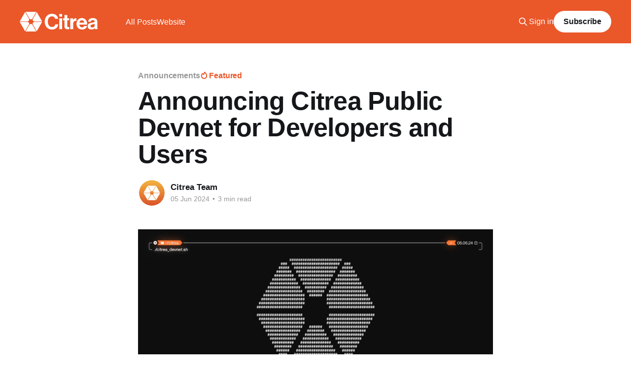

--- FILE ---
content_type: text/html; charset=utf-8
request_url: https://www.blog.citrea.xyz/citrea-public-devnet-live/
body_size: 7906
content:
<!DOCTYPE html>
<html lang="en">
<head>

    <title>Announcing Citrea Public Devnet for Developers and Users</title>
    <meta charset="utf-8" />
    <meta http-equiv="X-UA-Compatible" content="IE=edge" />
    <meta name="HandheldFriendly" content="True" />
    <meta name="viewport" content="width=device-width, initial-scale=1.0" />
    
    <link rel="preload" as="style" href="https://www.blog.citrea.xyz/assets/built/screen.css?v=1d2fcfedde" />
    <link rel="preload" as="script" href="https://www.blog.citrea.xyz/assets/built/casper.js?v=1d2fcfedde" />

    <link rel="stylesheet" type="text/css" href="https://www.blog.citrea.xyz/assets/built/screen.css?v=1d2fcfedde" />

    <link rel="icon" href="https://www.blog.citrea.xyz/content/images/size/w256h256/format/png/2024/01/Frame-741-1.svg" type="image/png">
    <link rel="canonical" href="https://www.blog.citrea.xyz/citrea-public-devnet-live/">
    <meta name="referrer" content="no-referrer-when-downgrade">
    
    <meta property="og:site_name" content="Citrea · Blog">
    <meta property="og:type" content="article">
    <meta property="og:title" content="Announcing Citrea Public Devnet for Developers and Users">
    <meta property="og:description" content="After more than a year of building in public, we are excited to announce the launch of Citrea Public Devnet for developers and users. 

Citrea Public Devnet marks the first time that Bitcoin is being tested as a data availability layer. With this launch, Bitcoin will serve as a foundational">
    <meta property="og:url" content="https://www.blog.citrea.xyz/citrea-public-devnet-live/">
    <meta property="og:image" content="https://www.blog.citrea.xyz/content/images/size/w1200/2024/06/Updated-Public_Devnet_Live.png">
    <meta property="article:published_time" content="2024-06-05T14:16:39.000Z">
    <meta property="article:modified_time" content="2024-06-05T14:50:14.000Z">
    <meta property="article:tag" content="Announcements">
    
    <meta name="twitter:card" content="summary_large_image">
    <meta name="twitter:title" content="Announcing Citrea Public Devnet for Developers and Users">
    <meta name="twitter:description" content="After more than a year of building in public, we are excited to announce the launch of Citrea Public Devnet for developers and users. 

Citrea Public Devnet marks the first time that Bitcoin is being tested as a data availability layer. With this launch, Bitcoin will serve as a foundational">
    <meta name="twitter:url" content="https://www.blog.citrea.xyz/citrea-public-devnet-live/">
    <meta name="twitter:image" content="https://www.blog.citrea.xyz/content/images/size/w1200/2024/06/devnet_announce_blog-1.png">
    <meta name="twitter:label1" content="Written by">
    <meta name="twitter:data1" content="Citrea Team">
    <meta name="twitter:label2" content="Filed under">
    <meta name="twitter:data2" content="Announcements">
    <meta name="twitter:site" content="@citrea_xyz">
    <meta name="twitter:creator" content="@citrea_xyz">
    <meta property="og:image:width" content="1200">
    <meta property="og:image:height" content="675">
    
    <script type="application/ld+json">
{
    "@context": "https://schema.org",
    "@type": "Article",
    "publisher": {
        "@type": "Organization",
        "name": "Citrea · Blog",
        "url": "https://www.blog.citrea.xyz/",
        "logo": {
            "@type": "ImageObject",
            "url": "https://www.blog.citrea.xyz/content/images/2024/01/Wordmark_White.svg"
        }
    },
    "author": {
        "@type": "Person",
        "name": "Citrea Team",
        "image": {
            "@type": "ImageObject",
            "url": "https://www.blog.citrea.xyz/content/images/2024/01/Twitter-Logo.png",
            "width": 1000,
            "height": 1000
        },
        "url": "https://www.blog.citrea.xyz/author/citrea-team/",
        "sameAs": [
            "https://citrea.xyz",
            "https://x.com/citrea_xyz"
        ]
    },
    "headline": "Announcing Citrea Public Devnet for Developers and Users",
    "url": "https://www.blog.citrea.xyz/citrea-public-devnet-live/",
    "datePublished": "2024-06-05T14:16:39.000Z",
    "dateModified": "2024-06-05T14:50:14.000Z",
    "image": {
        "@type": "ImageObject",
        "url": "https://www.blog.citrea.xyz/content/images/size/w1200/2024/06/Updated-Public_Devnet_Live.png",
        "width": 1200,
        "height": 675
    },
    "keywords": "Announcements",
    "description": "After more than a year of building in public, we are excited to announce the launch of Citrea Public Devnet for developers and users. \n\nCitrea Public Devnet marks the first time that Bitcoin is being tested as a data availability layer. With this launch, Bitcoin will serve as a foundational layer for complex applications, allowing developers leverage full Bitcoin security. Citrea Public Devnet is also available for users to engage with applications deployed on the network. \n\nCitrea is the first ",
    "mainEntityOfPage": "https://www.blog.citrea.xyz/citrea-public-devnet-live/"
}
    </script>

    <meta name="generator" content="Ghost 6.12">
    <link rel="alternate" type="application/rss+xml" title="Citrea · Blog" href="https://www.blog.citrea.xyz/rss/">
    <script defer src="https://cdn.jsdelivr.net/ghost/portal@~2.56/umd/portal.min.js" data-i18n="true" data-ghost="https://www.blog.citrea.xyz/" data-key="bdecf931e0c652f800ec1d981d" data-api="https://citrea.ghost.io/ghost/api/content/" data-locale="en" crossorigin="anonymous"></script><style id="gh-members-styles">.gh-post-upgrade-cta-content,
.gh-post-upgrade-cta {
    display: flex;
    flex-direction: column;
    align-items: center;
    font-family: -apple-system, BlinkMacSystemFont, 'Segoe UI', Roboto, Oxygen, Ubuntu, Cantarell, 'Open Sans', 'Helvetica Neue', sans-serif;
    text-align: center;
    width: 100%;
    color: #ffffff;
    font-size: 16px;
}

.gh-post-upgrade-cta-content {
    border-radius: 8px;
    padding: 40px 4vw;
}

.gh-post-upgrade-cta h2 {
    color: #ffffff;
    font-size: 28px;
    letter-spacing: -0.2px;
    margin: 0;
    padding: 0;
}

.gh-post-upgrade-cta p {
    margin: 20px 0 0;
    padding: 0;
}

.gh-post-upgrade-cta small {
    font-size: 16px;
    letter-spacing: -0.2px;
}

.gh-post-upgrade-cta a {
    color: #ffffff;
    cursor: pointer;
    font-weight: 500;
    box-shadow: none;
    text-decoration: underline;
}

.gh-post-upgrade-cta a:hover {
    color: #ffffff;
    opacity: 0.8;
    box-shadow: none;
    text-decoration: underline;
}

.gh-post-upgrade-cta a.gh-btn {
    display: block;
    background: #ffffff;
    text-decoration: none;
    margin: 28px 0 0;
    padding: 8px 18px;
    border-radius: 4px;
    font-size: 16px;
    font-weight: 600;
}

.gh-post-upgrade-cta a.gh-btn:hover {
    opacity: 0.92;
}</style>
    <script defer src="https://cdn.jsdelivr.net/ghost/sodo-search@~1.8/umd/sodo-search.min.js" data-key="bdecf931e0c652f800ec1d981d" data-styles="https://cdn.jsdelivr.net/ghost/sodo-search@~1.8/umd/main.css" data-sodo-search="https://citrea.ghost.io/" data-locale="en" crossorigin="anonymous"></script>
    
    <link href="https://www.blog.citrea.xyz/webmentions/receive/" rel="webmention">
    <script defer src="/public/cards.min.js?v=1d2fcfedde"></script>
    <link rel="stylesheet" type="text/css" href="/public/cards.min.css?v=1d2fcfedde">
    <script defer src="/public/member-attribution.min.js?v=1d2fcfedde"></script>
    <script defer src="/public/ghost-stats.min.js?v=1d2fcfedde" data-stringify-payload="false" data-datasource="analytics_events" data-storage="localStorage" data-host="https://www.blog.citrea.xyz/.ghost/analytics/api/v1/page_hit"  tb_site_uuid="4f8644b7-f8e7-4047-8927-329b523c9e30" tb_post_uuid="3ab56bea-2acb-4571-a49c-3d6350618ed3" tb_post_type="post" tb_member_uuid="undefined" tb_member_status="undefined"></script><style>:root {--ghost-accent-color: #ea5729;}</style>
    <!-- Google tag (gtag.js) -->
<script async src="https://www.googletagmanager.com/gtag/js?id=G-GP6Y978B1S"></script>
<script>
  window.dataLayer = window.dataLayer || [];
  function gtag(){dataLayer.push(arguments);}
  gtag('js', new Date());

  gtag('config', 'G-GP6Y978B1S');
</script>

<style>
.has-cover .site-header-content {
    min-height: 100px;
}

.site-header-content {
  padding-bottom: 12vmin;
  padding-top: calc(12vmin + 44px);
}

.site-logo {
  width: 200px;
}
</style>

</head>
<body class="post-template tag-announcements is-head-left-logo has-sans-body has-cover">
<div class="viewport">

    <header id="gh-head" class="gh-head outer">
        <div class="gh-head-inner inner">
            <div class="gh-head-brand">
                <a class="gh-head-logo" href="https://www.blog.citrea.xyz">
                        <img src="https://www.blog.citrea.xyz/content/images/2024/01/Wordmark_White.svg" alt="Citrea · Blog">
                </a>
                <button class="gh-search gh-icon-btn" aria-label="Search this site" data-ghost-search><svg xmlns="http://www.w3.org/2000/svg" fill="none" viewBox="0 0 24 24" stroke="currentColor" stroke-width="2" width="20" height="20"><path stroke-linecap="round" stroke-linejoin="round" d="M21 21l-6-6m2-5a7 7 0 11-14 0 7 7 0 0114 0z"></path></svg></button>
                <button class="gh-burger" aria-label="Main Menu"></button>
            </div>

            <nav class="gh-head-menu">
                <ul class="nav">
    <li class="nav-all-posts"><a href="https://blog.citrea.xyz/">All Posts</a></li>
    <li class="nav-website"><a href="https://citrea.xyz">Website</a></li>
</ul>

            </nav>

            <div class="gh-head-actions">
                    <button class="gh-search gh-icon-btn" aria-label="Search this site" data-ghost-search><svg xmlns="http://www.w3.org/2000/svg" fill="none" viewBox="0 0 24 24" stroke="currentColor" stroke-width="2" width="20" height="20"><path stroke-linecap="round" stroke-linejoin="round" d="M21 21l-6-6m2-5a7 7 0 11-14 0 7 7 0 0114 0z"></path></svg></button>
                    <div class="gh-head-members">
                                <a class="gh-head-link" href="#/portal/signin" data-portal="signin">Sign in</a>
                                <a class="gh-head-button" href="#/portal/signup" data-portal="signup">Subscribe</a>
                    </div>
            </div>
        </div>
    </header>

    <div class="site-content">
        



<main id="site-main" class="site-main">
<article class="article post tag-announcements featured image-small">

    <header class="article-header gh-canvas">

        <div class="article-tag post-card-tags">
                <span class="post-card-primary-tag">
                    <a href="/tag/announcements/">Announcements</a>
                </span>
                <span class="post-card-featured"><svg width="16" height="17" viewBox="0 0 16 17" fill="none" xmlns="http://www.w3.org/2000/svg">
    <path d="M4.49365 4.58752C3.53115 6.03752 2.74365 7.70002 2.74365 9.25002C2.74365 10.6424 3.29678 11.9778 4.28134 12.9623C5.26591 13.9469 6.60127 14.5 7.99365 14.5C9.38604 14.5 10.7214 13.9469 11.706 12.9623C12.6905 11.9778 13.2437 10.6424 13.2437 9.25002C13.2437 6.00002 10.9937 3.50002 9.16865 1.68127L6.99365 6.25002L4.49365 4.58752Z" stroke="currentColor" stroke-width="2" stroke-linecap="round" stroke-linejoin="round"></path>
</svg> Featured</span>
        </div>

        <h1 class="article-title">Announcing Citrea Public Devnet for Developers and Users</h1>


        <div class="article-byline">
        <section class="article-byline-content">

            <ul class="author-list instapaper_ignore">
                <li class="author-list-item">
                    <a href="/author/citrea-team/" class="author-avatar" aria-label="Read more of Citrea Team">
                        <img class="author-profile-image" src="/content/images/size/w100/2024/01/Twitter-Logo.png" alt="Citrea Team" />
                    </a>
                </li>
            </ul>

            <div class="article-byline-meta">
                <h4 class="author-name"><a href="/author/citrea-team/">Citrea Team</a></h4>
                <div class="byline-meta-content">
                    <time class="byline-meta-date" datetime="2024-06-05">05 Jun 2024</time>
                        <span class="byline-reading-time"><span class="bull">&bull;</span> 3 min read</span>
                </div>
            </div>

        </section>
        </div>

            <figure class="article-image">
                <img
                    srcset="/content/images/size/w300/2024/06/Updated-Public_Devnet_Live.png 300w,
                            /content/images/size/w600/2024/06/Updated-Public_Devnet_Live.png 600w,
                            /content/images/size/w1000/2024/06/Updated-Public_Devnet_Live.png 1000w,
                            /content/images/size/w2000/2024/06/Updated-Public_Devnet_Live.png 2000w"
                    sizes="(min-width: 1400px) 1400px, 92vw"
                    src="/content/images/size/w2000/2024/06/Updated-Public_Devnet_Live.png"
                    alt="Announcing Citrea Public Devnet for Developers and Users"
                />
            </figure>

    </header>

    <section class="gh-content gh-canvas">
        <p>After more than a year of building in public, we are excited to announce the launch of Citrea Public Devnet for developers and users.&nbsp;</p><p>Citrea Public Devnet marks <strong>the first time that Bitcoin is being tested as a data availability layer</strong>. With this launch, Bitcoin will serve as a foundational layer for complex applications, allowing developers leverage full Bitcoin security. Citrea Public Devnet is also available for users to engage with applications deployed on the network.&nbsp;</p><p>Citrea is the first rollup that enhances the capabilities of Bitcoin blockspace with zero knowledge technology. Citrea is the only scalability solution that uses Bitcoin both as a data availability and a settlement layer, via its BitVM-based trust-minimized two-way peg program - <a href="https://www.blog.citrea.xyz/unveiling-clementine/"><u>Clementine</u></a>. Citrea is fully EVM compatible, enabling all the EVM developers to easily build on Bitcoin.&nbsp;</p><p>Today’s Public Devnet launch is an important milestone as it helps us test and stabilize the network before Citrea Testnet goes live, and then followed by Citrea Mainnet next. Both devs and users alike can use Public Devnet. </p><h3 id="what-is-in-citrea-public-devnet"><strong>What is in Citrea Public Devnet?</strong></h3><p>Citrea has been in internal devnet mode for the past a few months to run critical tests. Citrea Public Devnet marks the first community-driven tests on the network. Public Devnet runs in our custom Bitcoin signet due to the faucet shortage in Bitcoin Signet and unrealistically deep reorgs in Bitcoin testnet. <strong>In this stage, we are inscribing state differences along with the zero-knowledge proofs of the batches to Bitcoin and testing the sequencer, the prover, and the full node software.&nbsp;</strong></p><p>Citrea Public Devnet marks the first test of Bitcoin’s scalability limit as a data availability layer. Activities and deployments on the Devnet will help us reach enough maturity and stability for Citrea testnet.</p><h3 id="what-is-not-available-in-citrea-public-devnet"><strong>What is NOT available in Citrea Public Devnet?</strong></h3><p>Please note that Clementine, Citrea’s BitVM-based trust-minimized two-way peg program, is still a work in progress. <strong>Therefore, Citrea Public Devnet does not yet implement Clementine or BitVM.</strong> Public Devnet implements a mock BitVM setup with off-chain verification for N/N multisig without fraud proofs.&nbsp;</p><p><strong>Citrea Public Devnet will implement proof sampling instead of proving every sequencer commitment.</strong> With proof sampling, we will be able to test proving in production while we work on improving the speed and cost efficiency of our proving system for every Citrea block.&nbsp;</p><p>Following Public Devnet, Citrea will move to testnet phase 1 with feature complete rollup. A gradual rollout of the Citrea testnet enables us to effectively identify and address bugs and user experience issues. &nbsp; </p><h3 id="public-devnet-for-developers-secure-on-chain-finance-with-bitcoin"><strong>Public Devnet for Developers: Secure On-chain Finance with Bitcoin&nbsp;&nbsp;</strong></h3><p>This is developers’ opportunity to deploy complex applications that inherit full Bitcoin security. <strong>Bitcoin can now serve as the foundation for diverse on-chain applications, from DeFi to private transfers.&nbsp;</strong></p><p>Here are some directions for developers to make the most out of Bitcoin with Citrea:</p><ul><li><a href="https://docs.citrea.xyz/developer-documentation/deployment-guide?ref=blog.citrea.xyz" rel="noreferrer"><strong>Easily deploy smart contracts</strong></a><strong>:</strong> Citrea’s execution layer is fully EVM compatible.&nbsp;EVM compatibility allows developers to use familiar tooling and languages such as Foundry, Hardhat, Solidity and Vyper.</li><li><a href="https://docs.citrea.xyz/users/run-a-node?ref=blog.citrea.xyz" rel="noreferrer"><strong>Run your node to verify Citrea</strong></a><strong>:</strong> Don’t Trust, Verify! We prepared a guideline to make running a node as easy as possible. Run a Citrea node next to your Bitcoin node and verify Citrea transactions. </li></ul><p>We take pride in collaborative open-source development and are ready to support teams building on Citrea. Decentralized networks succeed with decentralized contributions!</p><h3 id="public-devnet-for-users"><strong>Public Devnet for Users</strong></h3><p>We rely on our community to test the stability of the network. Transacting on our Public Devnet is a much-needed way to participate in Citrea’s development.&nbsp;</p><p>Here are some directions on how our community can be part of the Devnet:</p><ul><li><a href="https://citrea.xyz/bridge?ref=blog.citrea.xyz" rel="noreferrer"><strong>Bridge to Citrea Public Devnet</strong></a><strong>: </strong>Bridging BTC from our custom Bitcoin signet to Citrea Public Devnet is a simple send operation to a unique taproot address generated by users’ EVM addresses. Claiming your funds from Citrea Public Devnet is trustless. This means that you can unilaterally get your funds back after 200 Bitcoin blocks when encountered a problem with your deposit. Although funds have no value in Devnet and Testnet stages, we have prioritized enabling our users to experience the trustless claiming feature.</li><li><strong>Send transactions on Citrea Public Devnet: </strong>Activities on our Devnet will help us monitor the network performance and fix any instabilities. Engage with dApps (Decentralized Applications) deployed on the Devnet to help us advance to Citrea Testnet Phase.&nbsp;</li></ul><p>Blockchains are as strong as their community. We look forward to hearing your feedback!&nbsp;</p><h3 id="making-bitcoin-the-foundation-for-world%E2%80%99s-finance"><strong>Making Bitcoin the Foundation for World’s Finance</strong></h3><p>Citrea’s vision is to build scalable infrastructure that advances Bitcoin into its next phase, the foundation for the world’s finance. <strong>Our core belief is that Bitcoin and its values should be scaled to serve as the standard for decentralized finance. </strong>Achieving this vision requires scaling Bitcoin blockspace to increase its transaction capacity and offer more expressivity and features without changing its consensus rules.</p><p>Citrea Public Devnet is the first step in establishing Bitcoin as the base layer for a dynamic financial ecosystem. <strong>Scaling Bitcoin blockspace is the only way to transact with Bitcoin security.</strong>&nbsp;</p><p>Bitcoin security – Modular scalability!</p><h3 id="get-ready"><strong>Get Ready</strong></h3><p>Join our community to be part of the Citrea culture and contribute to Bitcoin scalability.&nbsp;</p><ul><li><a href="https://docs.citrea.xyz/developer-documentation/deployment-guide?ref=blog.citrea.xyz" rel="noreferrer">Build on Citrea</a></li><li><a href="https://discord.gg/citrea?ref=blog.citrea.xyz" rel="noreferrer">Join our Discord&nbsp;</a></li><li><a href="https://twitter.com/citrea_xyz?ref=blog.citrea.xyz" rel="noreferrer">Follow Twitter | X</a></li></ul>
    </section>


</article>
</main>

    <section class="footer-cta outer">
        <div class="inner">
            <h2 class="footer-cta-title">Sign up for more like this.</h2>
            <a class="footer-cta-button" href="#/portal" data-portal>
                <div class="footer-cta-input">Enter your email</div>
                <span>Subscribe</span>
            </a>
        </div>
    </section>



            <aside class="read-more-wrap outer">
                <div class="read-more inner">
                        
<article class="post-card post">

    <a class="post-card-image-link" href="/introducing-citrea-usd-ctusd-the-native-stablecoin-for-bitcoin-issued-by-moonpay-and-powered-by-m0/">

        <img class="post-card-image"
            srcset="/content/images/size/w300/2026/01/ctUSD-Announcement.png 300w,
                    /content/images/size/w600/2026/01/ctUSD-Announcement.png 600w,
                    /content/images/size/w1000/2026/01/ctUSD-Announcement.png 1000w,
                    /content/images/size/w2000/2026/01/ctUSD-Announcement.png 2000w"
            sizes="(max-width: 1000px) 400px, 800px"
            src="/content/images/size/w600/2026/01/ctUSD-Announcement.png"
            alt="Introducing Citrea USD (ctUSD): The Native Stablecoin for Bitcoin, Issued by MoonPay and Powered by M0"
            loading="lazy"
        />


    </a>

    <div class="post-card-content">

        <a class="post-card-content-link" href="/introducing-citrea-usd-ctusd-the-native-stablecoin-for-bitcoin-issued-by-moonpay-and-powered-by-m0/">
            <header class="post-card-header">
                <div class="post-card-tags">
                </div>
                <h2 class="post-card-title">
                    Introducing Citrea USD (ctUSD): The Native Stablecoin for Bitcoin, Issued by MoonPay and Powered by M0
                </h2>
            </header>
                <div class="post-card-excerpt">In partnership with MoonPay and M0, Citrea is launching ctUSD to establish the native liquidity standard for the Bitcoin ecosystem and provide banking rails between on-chain Bitcoin collateral and off-chain fiat systems.

Today, we are introducing Citrea USD (ctUSD), the stablecoin designed to serve as the foundational liquidity layer for</div>
        </a>

        <footer class="post-card-meta">
            <time class="post-card-meta-date" datetime="2026-01-15">15 Jan 2026</time>
                <span class="post-card-meta-length">5 min read</span>
        </footer>

    </div>

</article>
                        
<article class="post-card post">

    <a class="post-card-image-link" href="/what-to-expect-from-citrea-mainnet-privacy-payments-and-earn-with-your-bitcoin/">

        <img class="post-card-image"
            srcset="/content/images/size/w300/2026/01/Privacy--Payments--and-Earn-with-Your-Bitcoin-2.png 300w,
                    /content/images/size/w600/2026/01/Privacy--Payments--and-Earn-with-Your-Bitcoin-2.png 600w,
                    /content/images/size/w1000/2026/01/Privacy--Payments--and-Earn-with-Your-Bitcoin-2.png 1000w,
                    /content/images/size/w2000/2026/01/Privacy--Payments--and-Earn-with-Your-Bitcoin-2.png 2000w"
            sizes="(max-width: 1000px) 400px, 800px"
            src="/content/images/size/w600/2026/01/Privacy--Payments--and-Earn-with-Your-Bitcoin-2.png"
            alt="What to Expect from Citrea Mainnet: Privacy, Payments, and Earn with Your Bitcoin"
            loading="lazy"
        />


    </a>

    <div class="post-card-content">

        <a class="post-card-content-link" href="/what-to-expect-from-citrea-mainnet-privacy-payments-and-earn-with-your-bitcoin/">
            <header class="post-card-header">
                <div class="post-card-tags">
                </div>
                <h2 class="post-card-title">
                    What to Expect from Citrea Mainnet: Privacy, Payments, and Earn with Your Bitcoin
                </h2>
            </header>
                <div class="post-card-excerpt">Bitcoin’s simplicity is what makes it the most secure and censorship-resistant monetary network. Providing privacy and capital-efficient financial markets should be handled by an execution layer that preserves Bitcoin’s guarantees.  

There is a burning need for private Bitcoin applications, Bitcoin savings accounts, and Bitcoin capital markets. In the</div>
        </a>

        <footer class="post-card-meta">
            <time class="post-card-meta-date" datetime="2026-01-06">06 Jan 2026</time>
                <span class="post-card-meta-length">4 min read</span>
        </footer>

    </div>

</article>
                        
<article class="post-card post">

    <a class="post-card-image-link" href="/2025-in-review-technical-milestones-community-and-growth/">

        <img class="post-card-image"
            srcset="/content/images/size/w300/2025/12/2025Re.png 300w,
                    /content/images/size/w600/2025/12/2025Re.png 600w,
                    /content/images/size/w1000/2025/12/2025Re.png 1000w,
                    /content/images/size/w2000/2025/12/2025Re.png 2000w"
            sizes="(max-width: 1000px) 400px, 800px"
            src="/content/images/size/w600/2025/12/2025Re.png"
            alt="2025 in Review: Technical Milestones, Community and Growth"
            loading="lazy"
        />


    </a>

    <div class="post-card-content">

        <a class="post-card-content-link" href="/2025-in-review-technical-milestones-community-and-growth/">
            <header class="post-card-header">
                <div class="post-card-tags">
                </div>
                <h2 class="post-card-title">
                    2025 in Review: Technical Milestones, Community and Growth
                </h2>
            </header>
                <div class="post-card-excerpt">2025 was a year of ecosystem development and community growth for Citrea. From launching testnet campaign and incubating the first wave of ₿apps, to refining our bridge infrastructure and preparing for mainnet, Citrea has firmly established itself as Bitcoin’s application layer. As we prepare to move into 2026, the</div>
        </a>

        <footer class="post-card-meta">
            <time class="post-card-meta-date" datetime="2025-12-30">30 Dec 2025</time>
                <span class="post-card-meta-length">5 min read</span>
        </footer>

    </div>

</article>
                </div>
            </aside>



    </div>

    <footer class="site-footer outer">
        <div class="inner">
            <section class="copyright"><a href="https://www.blog.citrea.xyz">Citrea · Blog</a> &copy; 2026</section>
            <nav class="site-footer-nav">
                
            </nav>
            <div class="gh-powered-by"><a href="https://ghost.org/" target="_blank" rel="noopener">Powered by Ghost</a></div>
        </div>
    </footer>

</div>

    <div class="pswp" tabindex="-1" role="dialog" aria-hidden="true">
    <div class="pswp__bg"></div>

    <div class="pswp__scroll-wrap">
        <div class="pswp__container">
            <div class="pswp__item"></div>
            <div class="pswp__item"></div>
            <div class="pswp__item"></div>
        </div>

        <div class="pswp__ui pswp__ui--hidden">
            <div class="pswp__top-bar">
                <div class="pswp__counter"></div>

                <button class="pswp__button pswp__button--close" title="Close (Esc)"></button>
                <button class="pswp__button pswp__button--share" title="Share"></button>
                <button class="pswp__button pswp__button--fs" title="Toggle fullscreen"></button>
                <button class="pswp__button pswp__button--zoom" title="Zoom in/out"></button>

                <div class="pswp__preloader">
                    <div class="pswp__preloader__icn">
                        <div class="pswp__preloader__cut">
                            <div class="pswp__preloader__donut"></div>
                        </div>
                    </div>
                </div>
            </div>

            <div class="pswp__share-modal pswp__share-modal--hidden pswp__single-tap">
                <div class="pswp__share-tooltip"></div>
            </div>

            <button class="pswp__button pswp__button--arrow--left" title="Previous (arrow left)"></button>
            <button class="pswp__button pswp__button--arrow--right" title="Next (arrow right)"></button>

            <div class="pswp__caption">
                <div class="pswp__caption__center"></div>
            </div>
        </div>
    </div>
</div>
<script
    src="https://code.jquery.com/jquery-3.5.1.min.js"
    integrity="sha256-9/aliU8dGd2tb6OSsuzixeV4y/faTqgFtohetphbbj0="
    crossorigin="anonymous">
</script>
<script src="https://www.blog.citrea.xyz/assets/built/casper.js?v=1d2fcfedde"></script>
<script>
$(document).ready(function () {
    // Mobile Menu Trigger
    $('.gh-burger').click(function () {
        $('body').toggleClass('gh-head-open');
    });
    // FitVids - Makes video embeds responsive
    $(".gh-content").fitVids();
});
</script>



</body>
</html>


--- FILE ---
content_type: image/svg+xml
request_url: https://www.blog.citrea.xyz/content/images/2024/01/Wordmark_White.svg
body_size: 2391
content:
<svg width="598" height="150" viewBox="0 0 598 150" fill="none" xmlns="http://www.w3.org/2000/svg">
<path d="M115.203 19.8737L97.1672 50.9664C92.0434 59.7992 79.2341 59.7992 74.1104 50.9665L56.0741 19.8737L44.9766 0H126.467L115.203 19.8737Z" fill="white"/>
<path d="M52.2766 21.7969L70.2493 52.9264C75.3368 61.7801 68.9474 72.775 58.7362 72.7959L22.7909 72.7959L0.0309956 72.7959L40.8552 2.0144L52.2766 21.7969Z" fill="white"/>
<path d="M118.885 21.7969L100.913 52.9264C95.8253 61.7801 102.215 72.775 112.426 72.7959L148.371 72.7959L171.131 72.7959L130.307 2.0144L118.885 21.7969Z" fill="white"/>
<path d="M55.9567 130.126L73.993 99.0335C79.1167 90.2008 91.926 90.2008 97.0497 99.0335L115.086 130.126L126.184 150L44.6931 150L55.9567 130.126Z" fill="white"/>
<path d="M118.885 128.203L100.913 97.0736C95.8253 88.2199 102.215 77.225 112.426 77.2041L148.371 77.2041L171.131 77.2041L130.307 147.986L118.885 128.203Z" fill="white"/>
<path d="M52.2766 128.203L70.2493 97.0736C75.3368 88.2199 68.9474 77.225 58.7362 77.2041L22.7909 77.2041L0.0309921 77.2041L40.8552 147.986L52.2766 128.203Z" fill="white"/>
<path d="M246.646 135C238.581 135 231.108 133.548 224.227 130.645C217.452 127.634 211.592 123.495 206.646 118.226C201.807 112.849 197.99 106.559 195.194 99.3548C192.506 92.043 191.162 84.0323 191.162 75.3226C191.162 66.828 192.452 58.9247 195.033 51.6129C197.614 44.1935 201.27 37.7957 206.001 32.4194C210.84 26.9355 216.646 22.6882 223.42 19.6774C230.302 16.5591 237.99 15 246.485 15C253.581 15 259.926 16.0215 265.517 18.0645C271.108 20 275.893 22.7419 279.872 26.2903C283.958 29.7312 287.184 33.8172 289.549 38.5484C291.915 43.2796 293.42 48.3871 294.065 53.871H270.84C269.764 48.0645 267.13 43.4409 262.936 40C258.743 36.4516 253.259 34.6774 246.485 34.6774C241.108 34.6774 236.431 35.7527 232.452 37.9032C228.581 39.9462 225.356 42.7957 222.775 46.4516C220.194 50.1075 218.259 54.4086 216.969 59.3548C215.678 64.3011 215.033 69.6237 215.033 75.3226C215.033 81.2366 215.732 86.6667 217.13 91.6129C218.635 96.5591 220.732 100.86 223.42 104.516C226.216 108.065 229.549 110.86 233.42 112.903C237.399 114.839 241.807 115.806 246.646 115.806C253.528 115.806 259.173 113.978 263.581 110.323C268.098 106.559 270.732 101.613 271.485 95.4839H294.388C294.065 100.645 292.829 105.591 290.678 110.323C288.528 114.946 285.517 119.086 281.646 122.742C277.667 126.505 272.829 129.516 267.13 131.774C261.538 133.925 254.71 135 246.646 135Z" fill="white"/>
<path d="M302.226 49.8387H324.161V132.581H302.226V49.8387ZM302.226 17.2581H324.161V36.9355H302.226V17.2581Z" fill="white"/>
<path d="M331.037 49.8387H342.489V24.0323H363.941V49.8387H378.134V64.3548H363.941V108.226C363.941 111.344 364.693 113.495 366.199 114.677C367.704 115.86 369.693 116.452 372.166 116.452H376.36C377.113 116.452 377.865 116.398 378.618 116.29V132.419C377.543 132.527 376.36 132.581 375.07 132.581C373.887 132.688 372.435 132.742 370.715 132.742C368.994 132.742 367.059 132.742 364.908 132.742C362.22 132.742 359.532 132.473 356.844 131.935C354.263 131.29 351.898 130.215 349.747 128.71C347.596 127.204 345.822 125.161 344.424 122.581C343.134 120 342.489 116.774 342.489 112.903V64.3548H331.037V49.8387Z" fill="white"/>
<path d="M408.139 63.0645H408.623C411.096 58.3333 413.892 54.7849 417.01 52.4194C420.128 50.0538 424.107 48.871 428.946 48.871C431.204 48.871 432.924 49.086 434.107 49.5161V68.7097H433.623C426.419 67.957 420.505 69.5161 415.881 73.3871C411.257 77.2581 408.946 83.5484 408.946 92.2581V132.581H387.01V49.8387H408.139V63.0645Z" fill="white"/>
<path d="M477.645 135C470.763 135 464.634 133.871 459.258 131.613C453.989 129.355 449.527 126.29 445.871 122.419C442.215 118.441 439.419 113.763 437.484 108.387C435.656 103.011 434.742 97.2581 434.742 91.129C434.742 85 435.71 79.3011 437.645 74.0323C439.688 68.6559 442.484 64.0323 446.032 60.1613C449.688 56.2903 453.989 53.2258 458.936 50.9677C463.989 48.7097 469.527 47.5806 475.548 47.5806C482.215 47.5806 488.075 48.8172 493.129 51.2903C498.183 53.6559 502.43 57.043 505.871 61.4516C509.312 65.8602 511.893 71.129 513.613 77.2581C515.441 83.2796 516.355 90 516.355 97.4193H456.355C457.215 103.871 459.366 108.925 462.806 112.581C466.355 116.237 471.247 118.065 477.484 118.065C481.785 118.065 485.226 117.151 487.806 115.323C490.387 113.495 492.269 111.022 493.452 107.903H515.065C514.312 111.559 512.914 115.054 510.871 118.387C508.936 121.613 506.355 124.462 503.129 126.935C500.011 129.409 496.301 131.344 492 132.742C487.699 134.247 482.914 135 477.645 135ZM475.871 64.5161C470.065 64.5161 465.656 66.129 462.645 69.3548C459.634 72.4731 457.645 76.7742 456.677 82.2581H493.452C493.129 76.9892 491.355 72.7419 488.129 69.5161C485.011 66.1828 480.925 64.5161 475.871 64.5161Z" fill="white"/>
<path d="M576.185 132.581C575.54 131.72 575.002 130.43 574.572 128.71C574.142 126.989 573.819 125.215 573.604 123.387H573.282C572.206 125 570.97 126.505 569.572 127.903C568.282 129.194 566.669 130.323 564.733 131.29C562.905 132.258 560.701 133.011 558.12 133.548C555.54 134.194 552.475 134.516 548.927 134.516C540.432 134.516 533.497 132.366 528.12 128.065C522.744 123.763 520.056 117.473 520.056 109.194C520.056 104.677 520.916 100.86 522.636 97.7419C524.357 94.6237 526.722 92.043 529.733 90C532.744 87.957 536.239 86.3978 540.217 85.3226C544.303 84.1398 548.658 83.2258 553.282 82.5806C560.163 81.6129 565.217 80.5914 568.443 79.5161C571.669 78.4409 573.282 76.3441 573.282 73.2258C573.282 70.2151 572.099 67.8495 569.733 66.129C567.475 64.3011 564.034 63.3871 559.411 63.3871C554.249 63.3871 550.378 64.3548 547.798 66.2903C545.217 68.1183 543.765 71.0215 543.443 75H523.927C524.034 71.3441 524.841 67.9032 526.346 64.6774C527.851 61.3441 530.056 58.4409 532.959 55.9677C535.862 53.4946 539.518 51.5054 543.927 50C548.335 48.4946 553.55 47.7419 559.572 47.7419C571.937 47.7419 580.808 50.4301 586.185 55.8065C591.669 61.0753 594.411 68.5484 594.411 78.2258V120.323C594.411 126.559 595.378 130.376 597.314 131.774V132.581H576.185ZM554.249 119.194C557.368 119.194 560.109 118.763 562.475 117.903C564.948 116.935 566.991 115.753 568.604 114.355C570.325 112.849 571.615 111.183 572.475 109.355C573.335 107.419 573.765 105.43 573.765 103.387V90.9677C571.83 92.1505 569.464 93.1183 566.669 93.871C563.98 94.5161 561.239 95.1613 558.443 95.8064C552.636 97.0968 548.335 98.6021 545.54 100.323C542.744 102.043 541.346 104.839 541.346 108.71C541.346 112.581 542.529 115.323 544.894 116.935C547.26 118.441 550.378 119.194 554.249 119.194Z" fill="white"/>
</svg>
